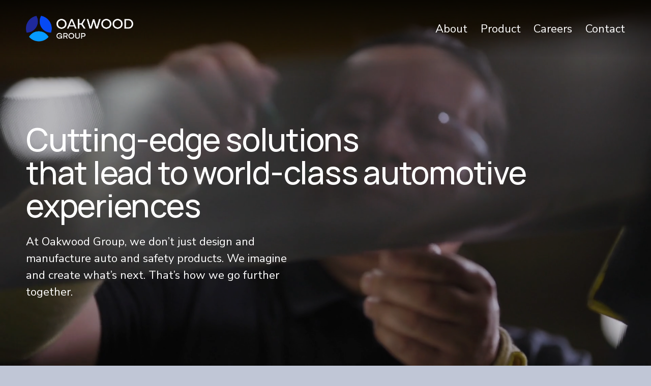

--- FILE ---
content_type: application/javascript; charset=UTF-8
request_url: https://static1.squarespace.com/static/vta/5c5a519771c10ba3470d8101/scripts/video-background-native.b8e9f43865970e1a614c.js
body_size: 1628
content:
(globalThis.webpackChunknew_bedford_framework=globalThis.webpackChunknew_bedford_framework||[]).push([[1731,9195],{89437:e=>{var t=/^([^=]+)=([^;]*)$/,r=e.exports=function(e,r){e||(e={}),"string"==typeof e&&(e={cookie:e}),void 0===e.cookie&&(e.cookie=""),!1!==r&&(r=!0);var n=function(e){return e},i=r?escape:n,o=r?unescape:n,a={get:function(r){for(var n=e.cookie.split(/;\s*/),i=0;i<n.length;i++){var a=(n[i]||"").match(t)||[];if(o(a[1]||"")===r)return o(a[2]||"")}},set:function(t,r,n){n||(n={});var o=i(t)+"="+i(r);return n.expires&&(o+="; expires="+n.expires),n.path&&(o+="; path="+i(n.path)),n.domain&&(o+="; domain="+i(n.domain)),n.secure&&(o+="; secure"),e.cookie=o,o}};return a};if("undefined"!=typeof document){var n=r(document);r.get=n.get,r.set=n.set}},66755:(e,t,r)=>{"use strict";r.r(t),r.d(t,{default:()=>l});var n=r(97064);const i=["none","blur","brightness","contrast","invert","opacity","saturate","sepia","drop-shadow","grayscale","hue-rotate"],o={blur:{modifier:e=>.3*e,unit:"px"},brightness:{modifier:e=>.009*e+.1,unit:""},contrast:{modifier:e=>.4*e+80,unit:"%"},grayscale:{modifier:e=>e,unit:"%"},"hue-rotate":{modifier:e=>3.6*e,unit:"deg"},invert:{modifier:e=>1,unit:""},opacity:{modifier:e=>e,unit:"%"},saturate:{modifier:e=>2*e,unit:"%"},sepia:{modifier:e=>e,unit:"%"}},a=(e,t,r)=>{const n=i[t-1];if(!n||"none"===n)return;const a=e.style,s=((e,t)=>`${e}(${o[e].modifier(t)}${o[e].unit})`)(n,r),c="blur"===n;a.webkitFilter=c?"":s,a.filter=c?"":s,e.classList.toggle("filter-blur",c),Array.prototype.slice.call(e.children).forEach(e=>{e.style.webkitFilter=c?s:"",e.style.filter=c?s:""})};var s=r(18438);const c="sqs-video-background-native",u=`.${c}`,l=e=>{const t=e.querySelector(u),r=t.querySelector(`${u}__fallback-image`),i=t.querySelector(`${u}__video-player`),{nativeVideo:o,playbackSpeed:l,filter:d,filterStrength:f}=(e=>{const t=t=>e.getAttribute(`data-config-${t}`);return{nativeVideo:JSON.parse(t("native-video")),playbackSpeed:Number(t("playback-speed")),filter:Number(t("filter")),filterStrength:Number(t("filter-strength"))}})(t);a(t,d,f);const y=(()=>{const e={squarespaceContext:window.Static.SQUARESPACE_CONTEXT,videoAssetDetails:o,assetDestination:"page-section-background-video",contentItemId:o.id};return new n.L9(i,{src:(0,n.yo)(o),environment:(0,n.uc)(),context:e,options:{language:window.Static.SQUARESPACE_CONTEXT.website.language,speed:l,muted:!0,clickToPlay:!1,autoPlay:!0,loop:!0,fullscreen:!1,keyboard:!1,storage:!1,controls:n.Jf.None,performanceAnalytics:!1},events:{onPlaying:()=>(e=>{e&&e.classList.add(`${c}__fallback-image--hidden`)})(r)}})})();return{sectionWillChange:(e,t)=>0===(0,s.A)(e.video,t.video).length,destroy:()=>{y&&y.destroy()}}}},18438:(e,t,r)=>{"use strict";r.d(t,{A:()=>a});r(94226);var n=r(88235);function i(e){return e&&e.constructor&&"Object"===e.constructor.name}function o(e){let{newPointer:t,oldPointer:r}=e;const n=new Set;return t.forEach(e=>{r.includes(e)||n.add(e)}),Array.isArray(r)&&r.forEach(e=>{t.includes(e)||n.add(e)}),Array.from(n)}const a=function e(t,r){let a=arguments.length>2&&void 0!==arguments[2]?arguments[2]:"";if("object"!=typeof t||"object"!=typeof r)throw new Error(`${e.name} parameters must be Arrays or Objects, received: ${t} and ${r}`);if(!(0,n.A)(t,r)){if(Array.isArray(t)&&Array.isArray(r))return o({newPointer:t,oldPointer:r});const s=Object.keys(t).map(s=>{const c=t[s],u=r[s];if(!function(e,t){return!e&&!t||Array.isArray(e)&&Array.isArray(t)||i(e)&&i(t)||"string"==typeof e&&"string"==typeof t||!isNaN(e)&&!isNaN(t)}(c,u))return`${a}${s}`;if(i(c)&&i(u))return e(c,u,`${a}${s}.`);if(Array.isArray(c)){if((0,n.A)(c,u))return null;const e=o({newPointer:c,oldPointer:u});return`${a}${s}[${e}]`}return(0,n.A)(c,u)?null:`${a}${s}`}).filter(e=>!!e);return o({newPointer:Object.keys(t),oldPointer:Object.keys(r)}).forEach(e=>{s.includes(`${a}${e}`)||s.push(`${a}${e}`)}),s.flat()}return[]}},88235:(e,t,r)=>{"use strict";r.d(t,{A:()=>i});const n=(e,t)=>{if(e===t)return!0;if(typeof e!=typeof t||"object"!=typeof e||null===e||null===t)return!1;const r=Object.keys(e),i=Object.keys(t);if(r.length!==i.length||r.find(e=>i.indexOf(e)<0))return!1;for(const r in e)if(!n(e[r],t[r]))return!1;return!0},i=n},42634:()=>{}}]);
//# sourceMappingURL=https://sourcemaps.squarespace.net/new-bedford-framework/sourcemaps/9c556679920db56f4053099a2429566f/scripts/video-background-native.b8e9f43865970e1a614c.js.map

--- FILE ---
content_type: application/javascript; charset=utf-8
request_url: https://definitions.sqspcdn.com/website-component-definition/static-assets/website.components.button/57c386fb-188c-479f-a4bf-2733209dd5bf_243/trigger-animation-runtime.js
body_size: 503
content:
"use strict";(globalThis.webpackChunk_websiteComponents=globalThis.webpackChunk_websiteComponents||[]).push([[8563],{18059:(e,t,n)=>{n.d(t,{$G:()=>r,P8:()=>o,V8:()=>a,Ys:()=>i,bV:()=>c,oH:()=>s});let i=function(e){return e.TOP="top",e.MIDDLE="middle",e.BOTTOM="bottom",e}({}),s=function(e){return e.REPLACE="replace",e.ACCUMULATE="accumulate",e}({}),r=function(e){return e.EASE="ease",e.EASE_IN="ease-in",e.EASE_IN_BACK="ease-in-back",e.EASE_OUT="ease-out",e.EASE_OUT_BACK="ease-out-back",e.EASE_IN_OUT="ease-in-out",e.EASE_IN_OUT_BACK="ease-in-out-back",e.LINEAR="linear",e.CUSTOM="custom",e.SPRING="spring",e}({}),o=function(e){return e.HOVER="hover",e.LOOP="loop",e.APPEAR="appear",e.SCROLL="scroll",e.PRESS="press",e.FOLLOW="follow",e.PREVIEW="preview",e}({}),a=function(e){return e.SELF="self",e.SECTION="section",e}({}),c=function(e){return e.COVER="cover",e.CONTAIN="contain",e.ENTRY="entry",e.EXIT="exit",e.ENTRY_CROSSING="entry-crossing",e.EXIT_CROSSING="exit-crossing",e}({})},24136:(e,t,n)=>{n.d(t,{AnimationRuntime:()=>a});var i=n(19371),s=n(33196);class r{constructor(e,t){this.strategy=new s.Ay({target:e,blockData:t})}async init(){await this.strategy.init()}enable(){this.strategy.enable()}disable(){this.strategy.disable()}destroy(){this.strategy.destroy()}}var o=n(72104);class a{constructor(){(0,i.A)(this,"animationTriggerManagers",new Map),(0,i.A)(this,"pendingDestroyIds",new Set)}async createAnimationTriggers(e){let t=arguments.length>1&&void 0!==arguments[1]?arguments[1]:document;this.destroyAnimationTriggers(e);const{componentId:n,animations:i}=e,s=(0,o.OJ)(e.componentId,t);if(!s||null==i||!i.length)return;const a=new r(s,e);if(this.pendingDestroyIds.delete(n),await a.init(),this.pendingDestroyIds.has(n))return a.destroy(),void this.pendingDestroyIds.delete(n);a.enable(),this.animationTriggerManagers.set(n,a)}destroyAnimationTriggers(e){const{componentId:t}=e,n=this.animationTriggerManagers.get(t);if(n)return n.destroy(),void this.animationTriggerManagers.delete(t);this.pendingDestroyIds.add(t)}}},81378:(e,t,n)=>{var i=n(87098),s=n(50417).concat("length","prototype");t.f=Object.getOwnPropertyNames||function(e){return i(e,s)}},23653:(e,t,n)=>{var i=n(66584),s=n(40151).includes,r=n(71341),o=n(5179);i({target:"Array",proto:!0,forced:r((function(){return!Array(1).includes()}))},{includes:function(e){return s(this,e,arguments.length>1?arguments[1]:void 0)}}),o("includes")}}]);